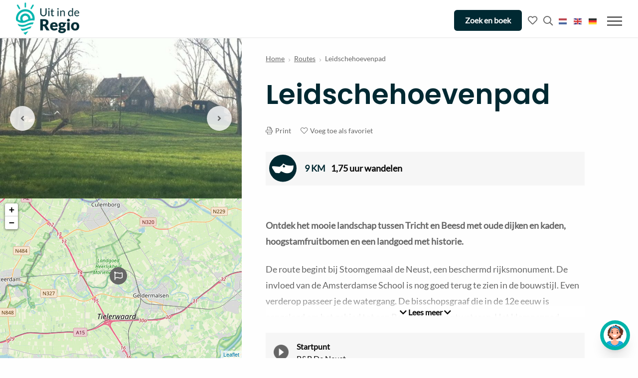

--- FILE ---
content_type: image/svg+xml
request_url: https://www.uitinderegio.nl/wp-content/themes/FoundationPress-child/assets/img/routes-klompenpad.svg
body_size: 561
content:
<svg xmlns="http://www.w3.org/2000/svg" viewBox="0 0 96.83 95.67"><defs><style>.cls-1{fill:#002932;}.cls-2{fill:#fff;}</style></defs><title>Routes klompenpaden</title><g id="Laag_2" data-name="Laag 2"><g id="Laag_1-2" data-name="Laag 1"><ellipse class="cls-1" cx="48.41" cy="47.83" rx="48.41" ry="47.83"/><path class="cls-2" d="M50,31s10.2,10.27,35.68,6.74c0,0,1.65,15.45-7.06,22.59s-20.46,5.1-24.93,3.21S42.21,58.13,42,58s-3.53,4.7-3.53,4.7S37.11,65.35,33,65L23.31,64a5.64,5.64,0,0,1-3.14-2.66c-1.41-2.28-7.92-11.92-7.92-11.92s-3.06-6-2-7.37c0,0,.24-1.49,5.33-1.41s21.88,1.88,21.88,1.88A49.62,49.62,0,0,0,50,31Z"/><circle class="cls-1" cx="52.17" cy="41" r="4"/></g></g></svg>